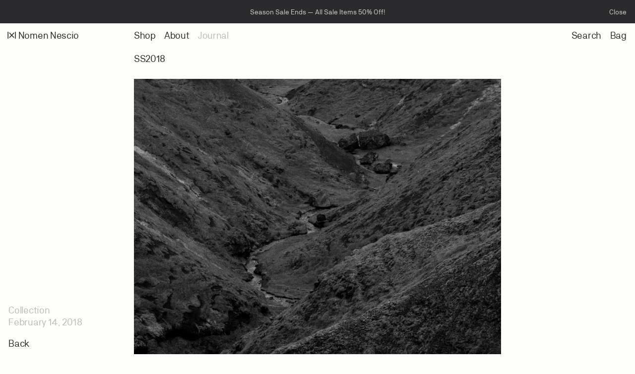

--- FILE ---
content_type: text/css
request_url: https://nomennescio.fi/cdn/shop/t/54/assets/main.css?v=178352501017381435891759845255
body_size: 9109
content:
a,abbr,acronym,address,applet,article,aside,audio,b,big,blockquote,body,canvas,caption,center,cite,code,dd,del,details,dfn,div,dl,dt,em,embed,fieldset,figcaption,figure,footer,form,h1,h2,h3,h4,h5,h6,header,hgroup,html,i,iframe,img,ins,kbd,label,legend,li,mark,menu,nav,object,ol,output,p,pre,q,ruby,s,samp,section,small,span,strike,strong,sub,summary,sup,table,tbody,td,tfoot,th,thead,time,tr,tt,u,ul,var,video{border:0;box-sizing:border-box;font:inherit;font-size:100%;margin:0;padding:0;vertical-align:baseline}article,aside,details,figcaption,figure,footer,header,hgroup,menu,nav,section{display:block}body{line-height:1}li,ol,ul{list-style:none}blockquote,q{quotes:none}blockquote:after,blockquote:before,q:after,q:before{content:""}table{border-collapse:collapse;border-spacing:0}input,select{-webkit-appearance:none;-moz-appearance:none;appearance:none;background-color:transparent;border-radius:0;color:inherit;font-family:inherit;font-size:inherit}input:-webkit-direct-focus,input:focus,input:focus-visible,input:hover:focus,select:-webkit-direct-focus,select:focus,select:focus-visible,select:hover:focus{border-bottom-color:#2b2b2e;outline:none}input:-webkit-autofill,input:-webkit-autofill:focus,input:-webkit-autofill:hover,select:-webkit-autofill,select:-webkit-autofill:focus,select:-webkit-autofill:hover,textarea:-webkit-autofill,textarea:-webkit-autofill:focus,textarea:-webkit-autofill:hover{box-shadow:inset 0 0 0 1000px #fdfdfa;-webkit-transition:background-color 5000s ease-in-out 0s;transition:background-color 5000s ease-in-out 0s}:-webkit-direct-focus{outline:0}:focus{outline:0;-webkit-tap-highlight-color:transparent}button,textarea{-webkit-appearance:none;-moz-appearance:none;appearance:none;font:inherit}::-moz-placeholder{color:#bebcb4}::placeholder{color:#bebcb4}::-moz-selection{background-color:rgba(43,43,46,.99);color:hsla(60,43%,99%,.99)}::selection{background-color:rgba(43,43,46,.99);color:hsla(60,43%,99%,.99)}.icon{height:1em}button{-webkit-appearance:none;-moz-appearance:none;appearance:none;background-color:transparent;border:0;cursor:pointer}.buybutton{background-color:#2b2b2e;border:0;color:#fdfdfa;display:block;display:inline-block;font-size:15px;letter-spacing:.1px;padding:16px 20px 15px;text-align:center;transition:all .14s;width:100%;width:auto}.buybutton[disabled]{background-color:#f5f3ee;color:#bebcb4;cursor:default}input[type=email],input[type=password],input[type=text]{border:0;border-bottom:1px solid #d9d7c9;letter-spacing:-.3px;padding:0 0 4px}section#shopify-pc__banner{max-width:706px}main input[type=submit]{background-color:#2b2b2e;border:0;color:#fdfdfa;display:block;font-size:15px;letter-spacing:.1px;padding:16px 20px 15px;text-align:center;transition:all .14s;width:100%;width:auto}main input[type=submit][disabled]{background-color:#f5f3ee;color:#bebcb4;cursor:default}select{background:#f5f3ee url(arrowdown.svg) no-repeat calc(100% - 1rem) 50%;font-size:16px;padding:15px 40px 16px 15px;position:relative}#wrap{padding-top:53px;transition:padding .2s ease-in-out}main{min-height:calc(80vh - 2em)}.has-announcement #wrap{padding-top:calc(43px + 3em)}.has-announcement #wrap.index{padding-top:47px}.shopify-challenge{margin-top:6px}.shopify-challenge__container{margin:0 0 0 calc(20% + .8rem);text-align:left}.shopify-challenge__container *{margin-left:0!important;text-align:left!important}.shopify-challenge__container .g-recaptcha,.shopify-challenge__error{margin:1.5em 0}.hid{font-size:0;opacity:.0001;pointer-events:none;position:absolute}.hires-wrap{background-size:cover;overflow:hidden;position:relative}.hires-wrap img{display:block}.hires-wrap .lores{filter:blur(10px);transform:scale(1.03);width:100%;z-index:0}.hires-wrap .hires{height:100%;left:0;opacity:0;position:absolute;top:0;transition:opacity .3s;width:100%}.hires-wrap .hires.in{opacity:1}

/*! Flickity v2.2.2
https://flickity.metafizzy.co
---------------------------------------------- */.flickity-enabled{position:relative}.flickity-enabled:focus{outline:none}.flickity-viewport{height:100%;overflow:hidden;position:relative}.flickity-slider{height:100%;position:absolute;width:100%}.flickity-enabled.is-draggable{-webkit-tap-highlight-color:transparent;-webkit-user-select:none;-moz-user-select:none;user-select:none}.flickity-enabled.is-draggable .flickity-viewport{cursor:move;cursor:grab}.flickity-enabled.is-draggable .flickity-viewport.is-pointer-down{cursor:grabbing}.flickity-button{background:transparent;border:none;color:#2b2b2e;position:absolute}.flickity-button:hover{cursor:pointer;opacity:.5}.flickity-button:focus{box-shadow:0 0 0 1px #2b2b2e;outline:none}.flickity-button:disabled{cursor:auto;opacity:.3;pointer-events:none}.flickity-button-icon{fill:currentColor}.flickity-prev-next-button{border-radius:50%;bottom:1em;height:2em;width:2em}.flickity-prev-next-button.previous{left:1em}.flickity-prev-next-button.next{right:1em}.flickity-rtl .flickity-prev-next-button.previous{left:auto;right:10px}.flickity-rtl .flickity-prev-next-button.next{left:10px;right:auto}.flickity-prev-next-button .flickity-button-icon{height:60%;left:20%;position:absolute;top:20%;width:60%}.flickity-page-dots{bottom:1em;left:10%;line-height:1;list-style:none;margin:0;padding:0;position:absolute;text-align:center;width:80%}.flickity-rtl .flickity-page-dots{direction:rtl}.flickity-page-dots .dot{background:#2b2b2e;border-radius:50%;cursor:pointer;display:inline-block;height:6px;margin:0 8px;opacity:.25;width:6px}.flickity-page-dots .dot.is-selected{opacity:1}@font-face{font-display:swap;font-family:nomennescio;src:url(nomennescioproreg-webfont.woff) format("woff"),url(nomennescioproreg-webfont.woff2) format("woff2")}html{font-family:nomennescio,sans-serif;font-size:1.3541666667vw}*{-moz-osx-font-smoothing:grayscale;text-rendering:geometricprecision}body{font-size:19px;letter-spacing:-.3px;line-height:20px}.is-active{color:#bebcb4}a{color:inherit;text-decoration:none}.collection.the-cols{min-height:calc(100vh - 3em - 1rem)}.collection--header{align-items:center}.collection--header--image{max-height:60vh;overflow:hidden}.collection--header--image *{background-position:50%;-o-object-position:50%;object-position:50%}.collection--header--intro.the-cols--sidebar{line-height:20px;padding-bottom:0}.collection--header--intro--title{margin-bottom:8px}.collection--header--intro--description p:not(:last-child){margin-bottom:1em}.collection--header--intro--description a{-webkit-text-decoration:underline #b7b5ab;text-decoration:underline #b7b5ab;text-underline-offset:2px}.collection-sidebar{align-self:end}.collection-sidebar--toggle{color:#bebcb4;display:block;margin-bottom:3rem}.collection-sidebar--toggle span em{position:absolute;right:3rem}.collection-sidebar a{color:#bebcb4}.collection-sidebar .is-active a,.collection-sidebar a:hover{color:#2b2b2e}.collection-sidebar--sizes{margin-top:1em}.collection-sidebar--sizes .collection-sizes--opts{display:none}.collection-sidebar--sizes .collection-sizes--opts a{border:1px solid #bebcb4;border-radius:1px;display:inline-block;font-size:17px;margin-bottom:4px;margin-top:1px;padding:2px 8px}.collection-sidebar--sizes .collection-sizes--opts a.act{background-color:#bebcb4;border-color:#bebcb4;color:#fdfdfa}.collection-sidebar--views{margin-top:1em}.collection-sidebar--views a{border-bottom:1px solid transparent;margin-right:8px}.collection-sidebar--views a.cur{border-bottom:1px solid}.collection-list--allcollections a:hover *{color:#bebcb4}.collection-list:not(.index){display:grid;grid-gap:1rem;grid-template-columns:repeat(4,1fr);grid-template-rows:auto;height:-moz-fit-content;height:fit-content}.collection-list:not(.index) .index-only{display:none!important}.collection-list:not(.index) .product-item--image{left:0!important;top:0!important}.collection-list.index .product-item{cursor:pointer}.collection-list.index .product-item a.product-item--image{background-color:transparent;height:0;height:70vh;left:50%;opacity:0;padding-bottom:0;pointer-events:none;position:fixed;top:50%;transition:opacity .1s;width:30vw;z-index:1}.collection-list.index .product-item a.product-item--image .product-item--images{height:0;inset:0;padding-bottom:150%;width:100%}.collection-list.index .product-item a.product-item--image .product-item--images .product-item--image{background-color:transparent;background-position:0 0!important;background-repeat:no-repeat;background-size:contain!important;height:100%;padding-bottom:0!important;position:absolute;width:100%}.collection-list.index .product-item a.product-item--image .product-item--images .product-item--image img{-o-object-fit:cover;object-fit:cover;-o-object-position:50%;object-position:50%}.collection-list.index .product-item a.product-item--image .product-item--images .product-item--image img.ok{opacity:0}.collection-list.index .product-item:hover *{color:#bebcb4}.collection-list.index .product-item:hover a.product-item--image{opacity:1}.collection-list.index .product-item .not-index{display:none}.collection-list.index .product-item--info{grid-gap:0;grid-template-columns:1.6fr .9fr 1.5fr;margin-top:0}.collection-list.index .product-item--info--sizes{overflow:hidden;white-space:nowrap;width:100%}.collection-list.index .product-item--info--sizes p{max-width:100%;overflow:hidden;text-overflow:ellipsis;white-space:nowrap}.collection-list.index .product-item--info--description{grid-column:3/span 1;overflow:hidden}.collection-list.index .product-item--info--description--material{width:70%}.collection-list.index .product-item--info--description--material p{max-width:100%;overflow:hidden;text-overflow:ellipsis;white-space:nowrap}.collection-list.index .product-item--info--description *{display:inline-block;margin-right:1em}.collection-list.index .product-item--info--description br,.collection-list.index .product-item--info--description meta{display:none!important}.collection-list.index .product-item--info--price{display:none}main .shopify-section{margin-bottom:1rem}main .shopify-section--hidden{display:none}.the-cols{margin-left:1rem;margin-right:1rem}.the-cols .the-cols{grid-column:1/span 5;margin-left:0;margin-right:0}.the-cols--sidebar{line-height:24px}.the-cols--sidebar .h5-links a{color:#bebcb4;display:block}.the-cols--content{grid-column:2/span 4}.default-page{line-height:24px;margin-top:6px}.default-page--sidebar.empty{height:auto!important}.default-page--sidebar .tog-contents{color:#bebcb4;display:block;margin-bottom:1em;transition:all .2s .1s}.default-page--sidebar .tog-contents.on{margin-bottom:0;transition:all .3s}.default-page--content{opacity:0;transition:opacity .2s}.default-page--content h1,.default-page--content h2,.default-page--content h3,.default-page--content h4{margin-bottom:1em}.default-page--content a{display:inline-block;-webkit-text-decoration:underline #b7b5ab;text-decoration:underline #b7b5ab;text-underline-offset:2px}.default-page--content a:hover{color:#bebcb4}.default-page--content img,.default-page--content p{margin-bottom:1em}.default-page--content img:last-child,.default-page--content img:last-child *,.default-page--content p:last-child,.default-page--content p:last-child *{margin-bottom:0}.default-page--content img{margin:0 0 1em;max-width:100%}.default-page--content table tr{display:flex;width:100%}.default-page--content table tr td{flex:1;margin-bottom:1em}.default-page--content table tr td p:last-child{margin-bottom:0}.default-page--content table tr,.default-page--content table tr td{height:auto!important}.default-page--content--wrap.h2d,.default-page--content--wrap.h5d{display:grid;grid-gap:1.25em 1rem;grid-template-columns:repeat(8,1fr)}.default-page--content--wrap.h2d>:not(h5,.h5-col,h2,.h2-col),.default-page--content--wrap.h5d>:not(h5,.h5-col,h2,.h2-col){grid-column:1/span 5;margin-bottom:0}.default-page--content--wrap.h2d .h2,.default-page--content--wrap.h2d h2,.default-page--content--wrap.h2d h5,.default-page--content--wrap.h5d .h2,.default-page--content--wrap.h5d h2,.default-page--content--wrap.h5d h5{grid-column:1;margin-bottom:0}.default-page--content--wrap.h2d h6,.default-page--content--wrap.h5d h6{opacity:0;pointer-events:none;position:absolute}.default-page--content--wrap.h2d .h2-col,.default-page--content--wrap.h2d .h5-col,.default-page--content--wrap.h5d .h2-col,.default-page--content--wrap.h5d .h5-col{grid-column:2/span 4}.default-page--content--wrap>:last-child>:last-child{margin-bottom:0}.default-page--content--wrap.h2d .h5d{grid-template-columns:repeat(7,1fr)}.default-page--content--wrap.h2d .h5d>:not(h5,.h5-col){grid-column:1/span 7}.default-page--content--wrap.h2d .h5d .h5-col{grid-column:2/span 6}.default-page--content.in{opacity:1}.articles .h5-links .act{color:#2b2b2e}.articles .tog-contents{color:#bebcb4;display:block;line-height:21px;margin-bottom:3rem}.articles .tog-contents span em{position:absolute;right:3rem}.articles--content{align-content:flex-start;display:grid;grid-gap:1rem;grid-template-columns:repeat(4,1fr);grid-template-rows:auto}.articles--content .article--image-img{width:100%}.articles--content .article h2{margin-bottom:2px;margin-top:.5rem}.articles--content .article--date{color:#bebcb4}.gift_card .empty{display:none!important}.gift_card .default-page--content--wrap .the-giftcard--image{margin:2px 0 1.5rem}.gift_card .default-page--content--wrap .the-giftcard--content p:not(:last-child){margin-bottom:9px}.gift_card .default-page--content--wrap .the-giftcard--amount,.gift_card .default-page--content--wrap .the-giftcard--code{display:block;font-size:36px;line-height:36px;margin-top:-3px;width:auto}.gift_card .default-page--content--wrap .the-giftcard--amount{margin-top:-4px}.gift_card .default-page--content--wrap .the-giftcard--buttons{margin:18px 0 0}.gift_card .default-page--content--wrap .the-giftcard--buttons--item{display:inline-block;margin-bottom:20px;margin-right:4px}.gift_card .default-page--content--wrap .the-giftcard--buttons .buybutton{margin-top:2px;padding:14px 26px 15px}.article-page{line-height:24px;margin-top:6px}.article-page .the-cols--sidebar{color:#bebcb4}.article-page .the-cols--sidebar a.back{color:#2b2b2e}.article-page .the-cols--sidebar a.back:hover{color:#bebcb4}.article-page .the-cols--sidebar a:hover{color:#2b2b2e}.article-page .article--wrap--header{margin-bottom:1.5em}.article-page .article--wrap--content .main-col h1,.article-page .article--wrap--content .main-col h2,.article-page .article--wrap--content .main-col h3,.article-page .article--wrap--content .main-col h4,.article-page .article--wrap--content .main-col img,.article-page .article--wrap--content .main-col p{margin-bottom:1em}.article-page .article--wrap--content .main-col img:last-child,.article-page .article--wrap--content .main-col img:last-child *,.article-page .article--wrap--content .main-col p:last-child,.article-page .article--wrap--content .main-col p:last-child *{margin-bottom:0}.article-page .article--wrap--content .main-col a{border-bottom:1px solid #b7b5ab;display:inline-block;line-height:19px}.article-page .article--wrap--content .main-col a:hover{color:#bebcb4}.article-page .article--wrap--content .main-col img{max-width:100%}.article-page h1{margin-bottom:1.5em}#wrap.product{padding-top:0}.price-span.saled{color:#bebcb4;position:relative}.price-span.saled:before{background:#bebcb4;content:"";height:1px;position:absolute;top:50%;width:100%}.price-span.soldout{color:#bebcb4}.single-product .price-span.saled{margin-left:4px}.single-product--wrap{display:grid;grid-gap:1rem;grid-template-columns:1fr 1fr}.single-product--images .single-product--image{background-position:50%;cursor:zoom-in;height:0;margin-bottom:1rem;padding-bottom:150%;position:relative;width:100%}.single-product--images .single-product--image img,.single-product--images .single-product--image video{height:100%;inset:0;-o-object-fit:cover;object-fit:cover;position:absolute;width:100%}.single-product--data{padding-bottom:1rem}.single-product--data a{border-bottom:1px solid #b7b5ab;display:inline-block}.single-product--data a.size-chart--button{border-bottom:0;font-size:16px;margin-left:1rem;text-decoration:none}.single-product--data--wrap{padding-top:1rem;position:relative}.single-product--data .ajaxified-cart-feedback{color:#2b2b2e;display:block;margin:1em 0 .7em}.single-product--data .product-data{position:relative}.single-product--data .product-data--title{font-size:36px;line-height:normal;width:75%}.single-product--data .product-data--price{margin:.5rem 0}.single-product--data .product-data--description{color:#a09e96;margin:.5rem 0}.single-product--data .product-data--description--folder{display:none;padding-left:1rem}.single-product--data .product-data--quantity{opacity:0;pointer-events:none;position:absolute}.single-product--data .product-data--variant{-webkit-appearance:none;-moz-appearance:none;appearance:none;border:0;font-family:inherit;min-width:8em}.single-product--data .product-data--variant.shake{animation:fader .6s linear 2}.single-product--data .product-data--buy{background-color:#2b2b2e;border:0;color:#fdfdfa;display:block;font-size:15px;letter-spacing:.1px;margin-top:.5rem;padding-bottom:15px;padding-top:16px;text-align:center;transition:all .14s;width:100%;width:50%}.single-product--data .product-data--buy[disabled]{background-color:#f5f3ee;color:#bebcb4;cursor:default}.single-product--data .product-data--toggles{color:#a09e96;margin-top:.5rem}.single-product--data .product-data--toggles h5{cursor:pointer;line-height:22px}.single-product--data .product-data--toggles h5:hover{color:#f5f3ee}.single-product--data #SI_trigger{background:#2b2b2e;bottom:0;color:#fdfdfa;display:block!important;font:inherit;font-size:16px;height:49px;left:0;letter-spacing:inherit;opacity:0;padding:0;pointer-events:none;position:absolute;transition:opacity .3s!important}.single-product--data #SI_trigger.in{opacity:1;pointer-events:auto}.single-product--data .easyslider-container .easyslider-active .easyslider-header,.single-product--data .easyslider-container .easyslider-content,.single-product--data .easyslider-container .easyslider-header:focus{font-size:inherit}.single-product--data .easyslider-container .easyslider-content-wrapper{margin-bottom:0!important}.single-product--data .easyslider-container .easyslider-active .easyslider-header{color:#a09e96!important}.single-product--data .easyslider-container .easyslider-header{color:#a09e96!important;line-height:22px}.single-product--data .easyslider-container .easyslider-header:hover{color:#2b2b2e!important}.single-product--data .easyslider-container .easyslider-header:focus{color:#a09e96!important}.single-product--data .easyslider-container .easyslider-header:focus:hover{color:#2b2b2e!important}.single-product--data .easyslider-container .easyslider-content-wrapper{padding-bottom:1em}.single-product--data .easyslider-container .easyslider-content-wrapper,.single-product--data .easyslider-container .easyslider-content-wrapper *{color:#a09e96}.single-product--data--thumbs{display:table;margin-bottom:-2px}.single-product--data--thumbs .thumb-image{background-position:50%;cursor:pointer;display:inline-block;height:70px;margin-right:.5rem;transition:opacity .2s;width:46.66px}.single-product--data--thumbs .thumb-image img,.single-product--data--thumbs .thumb-image video{height:100%;-o-object-fit:cover;object-fit:cover;width:100%}.single-product--data--thumbs .thumb-image .lores{filter:blur(4px)}.single-product--data--thumbs .thumb-image.fd:not(.video-wrap){opacity:.5}.easyslider-contents [data-es-handle=slide-size-chart]{display:none}[data-es-handle=slide-size-chart]{background:#fdfdfa;box-shadow:0 0 0 transparent;box-sizing:border-box;display:block;height:100vh;inset:0 0 0 auto;margin-left:0;padding:.8em 1rem 1rem;position:fixed;transform:translateX(100%);transition:transform .4s ease,box-shadow .4s ease;width:29.6vw;z-index:999}[data-es-handle=slide-size-chart] span.easyslider-header-text:after{content:" (cm)"}[data-es-handle=slide-size-chart] a:not(.size-chart--close){display:inline-block;-webkit-text-decoration:underline #b7b5ab;text-decoration:underline #b7b5ab;text-underline-offset:2px}[data-es-handle=slide-size-chart] img{height:auto;margin:0 auto 1rem;width:100%}[data-es-handle=slide-size-chart].in{box-shadow:2px 2px 3px 4px rgba(43,43,46,.031);transform:translateX(0)}[data-es-handle=slide-size-chart] .size-chart--close{color:#bebcb4;cursor:pointer;margin-left:auto;text-align:center}[data-es-handle=slide-size-chart] .easyslider-header{align-items:center;display:flex;justify-content:space-between;margin-bottom:1rem;width:100%}[data-es-handle=slide-size-chart] .easyslider-content{display:block;margin-right:-1.5rem;max-height:calc(100vh - 5.3em);overflow-y:auto;padding:1rem 1.5rem 2.5rem 1;width:100%}[data-es-handle=slide-size-chart] .easyslider-content-wrapper{margin:0!important}[data-es-handle=slide-size-chart] .easyslider-content-wrapper p{margin-top:1rem}[data-es-handle=slide-size-chart] .easyslider-content-wrapper p:first-child{margin-top:2rem}[data-es-handle=slide-size-chart] .easyslider-content-wrapper p:first-child:has(>img){margin-top:-1rem}[data-es-handle=slide-size-chart] .easyslider-content-wrapper img{display:block}[data-es-handle=slide-size-chart] .easyslider-content-wrapper table{height:auto!important;margin:1rem auto;width:100%!important}[data-es-handle=slide-size-chart] .easyslider-content-wrapper table tr{display:grid;grid-template-columns:minmax(3.5em,auto) repeat(auto-fit,minmax(0,1fr))}[data-es-handle=slide-size-chart] .easyslider-content-wrapper table tr>td:first-child{text-align:left}[data-es-handle=slide-size-chart] .easyslider-content-wrapper td,[data-es-handle=slide-size-chart] .easyslider-content-wrapper tr{height:auto!important;text-align:center;width:auto!important}[data-es-handle=slide-size-chart] .size-chart--header{background:#bebcb4;color:#2b2b2e;font-size:1.25rem;font-weight:600;padding:1rem;position:relative}[data-es-handle=slide-size-chart] .size-chart--header h2{margin:0}.has-announcement [data-es-handle=slide-size-chart]{height:calc(100vh - 47px);top:47px}.large-view{background-color:#f4f3ed;cursor:zoom-out;height:100%;left:0;opacity:0;pointer-events:none;position:fixed;top:0;transition:opacity .2s 50ms;width:100vw;z-index:1010}.large-view.in{opacity:1;pointer-events:auto}.large-view .close--view{align-items:center;display:flex;height:3em;padding:0 3rem;position:fixed;right:0;top:0;z-index:1}.large-view--content{height:100%;overflow:auto;touch-action:auto;width:100%}.large-view--content>*{pointer-events:none;width:100%}.large-view--content>.hires-wrap,.large-view--content>.video-wrap{height:0;padding-bottom:150%;position:relative;width:100%}.large-view--content>* video,.large-view--content>.hires-wrap img,.large-view--content>.hires-wrap video,.large-view--content>.video-wrap img,.large-view--content>.video-wrap video{height:100%;inset:0;-o-object-fit:cover;object-fit:cover;position:absolute;width:100%}@keyframes fader{0%{opacity:1}50%{opacity:.3}to{opacity:1}}.customer-page{margin-top:6px;min-height:calc(80vh - 1rem)}.customer-page .the-cols--sidebar{height:100%}.customer-page .errors{margin:1.5em 0}.customer-page .forgot-form,.customer-page .login--wrap{max-width:450px;width:80%}.customer-page .forgot-form .field,.customer-page .login--wrap .field{display:block;margin:1.5em 0;width:100%}.customer-page input:not([type=submit]){font-size:18px}.customer-page .login-but{background-color:#2b2b2e;border:0;color:#fdfdfa;display:block;font-size:15px;font-size:14px;letter-spacing:.1px;letter-spacing:.6px;margin-bottom:1.5em;padding:16px 2em 15px;text-align:center;text-transform:uppercase;transition:all .14s;width:100%;width:auto}.customer-page .login-but[disabled]{background-color:#f5f3ee;color:#bebcb4;cursor:default}.customer-page .forgot-link{color:#bebcb4}.customer-page .forgot-link.act,.customer-page .forgot-link:hover{color:#2b2b2e}#wrap.cart main{display:grid;grid-gap:1rem;grid-template-columns:repeat(5,1fr);margin:0 1rem}#wrap.cart main #mini-cart .cart .item-details{grid-template-columns:6.5vw 1fr .5fr}#wrap.cart main #mini-cart .hc-close{display:none}.has-announcement #mini-cart{height:calc(100vh - 47px);margin-top:47px}#wrap.index main .shopify-section.hide-header .collection-sidebar--title{opacity:0}.floating-header{display:none}.floating-header a strong,.floating-header strong a{color:#2b2b2e}#section-announcement{align-items:center;box-sizing:border-box;display:flex;font-size:14px;height:47px;justify-content:center;letter-spacing:0;overflow:hidden;padding:0 1rem;position:fixed;top:0;transition:top .2s ease-in-out;white-space:nowrap;width:100%;z-index:1000}#section-announcement.out{top:-47px}#section-announcement .announcement--content{opacity:.8}#section-announcement .announcement--close{opacity:.8;position:absolute;right:1rem;top:50%;transform:translateY(-50%)}.header{align-items:center;display:grid;grid-gap:1rem;grid-template-columns:repeat(5,1fr);height:3em;left:0;margin:0 1rem;padding-bottom:9px;position:fixed;right:0;top:0;transition:top .2s ease-in-out;z-index:998}.has-announcement .header{top:47px}.main-menu{display:flex;grid-column:2/span 2}.main-menu>*{margin-right:1rem}.side-menu{grid-column:4/span 2;text-align:right}.side-menu>*{margin-left:.8rem}.side-menu .search-tog.act{color:#bebcb4}.mobile-menu{background-color:#f4f3ed;bottom:0;box-sizing:border-box;display:flex;flex-direction:column;left:0;opacity:0;padding:3rem;pointer-events:none;position:fixed;right:0;top:0;z-index:-1}.mobile-menu--right{display:flex;grid-column-start:2;justify-content:flex-end;text-align:right}.mobile-menu--right>:not(:last-child){margin-left:1em}.mobile-menu--right>.cart-tog{order:-1}.mobile-menu.in{opacity:1;pointer-events:auto}.mobile-menu--main{font-size:9vw;line-height:1;margin:auto 0}.mobile-menu--main .menu-item a{display:block}.mobile-menu--footer,.mobile-menu--side{color:#bebcb4}.mobile-menu--footer,.mobile-menu--footer--credits{margin-top:1em}.product-item .sticker{-webkit-font-smoothing:subpixel-antialiased;left:0;position:absolute;right:0;top:0;z-index:1}.product-item .sticker span{background:#fdfdfa;color:#2b2b2e;display:inline-block;font-size:14px;padding:4px 9px 6px}.product-item--images{position:relative}.product-item a:hover{color:initial}.product-item--image{background-color:#f5f3ee;display:block;width:100%}.product-item--image.hov{opacity:1!important}.product-item--image:first-child{height:0;padding-bottom:150%;position:relative}.product-item--image:not(:first-child){height:100%;left:0;opacity:0;position:absolute;top:0;width:100%}.product-item--image--hires{opacity:0;position:absolute}.product-item--image img,.product-item--image video{height:100%;-o-object-fit:cover;object-fit:cover;position:absolute;width:100%}.product-item--info{margin-bottom:-2px;margin-top:8px}.product-item--info--title{position:relative}.product-item--info--title span{transition:opacity .1s}.product-item--info--price{position:relative;z-index:2}.product-item--info.index-only{display:none}.product-item:hover .product-item--info--price,.product-item:hover .product-item--info--title span.full{opacity:1}.additional-checkout-button+.additional-checkout-button,.additional-checkout-button--google-pay{margin-left:0;width:100%!important}.active_slide_cart .hc-mini{box-shadow:2px 2px 3px 4px rgba(43,43,46,.031);transform:translate3d(-100%,0,0)}.hc-mini{background:#fdfdfa;bottom:0;box-shadow:0 0 0 transparent;display:block;height:100vh;left:100%;margin-left:0;padding:.8em 1rem 1rem;position:fixed;top:0;transition:transform .4s ease,box-shadow .4s ease;width:29.6vw;z-index:999}.hc-mini-header{display:flex;justify-content:space-between;margin-bottom:1rem;width:100%}.hc-mini-header .cart-title{cursor:pointer}.hc-mini-header .hc-close{color:#bebcb4;cursor:pointer;float:right;text-align:center}.hc-mini-table{display:block;margin-right:-1.5rem;max-height:calc(100vh - 9.5em);overflow-y:auto;padding-right:1.5rem}.hc-mini-table tbody{display:block}.hc-mini-table .item-details{align-items:center;display:grid;grid-gap:.84rem;grid-template-columns:.5fr 1fr .5fr;margin-bottom:1rem}.hc-mini-table .item-details:last-child{border-bottom:0}.hc-mini-table .item-details--image{height:0;padding-bottom:150%;position:relative;width:100%}.hc-mini-table .item-details--image img{display:block;height:100%;inset:0;-o-object-fit:cover;object-fit:cover;position:absolute;width:100%}.hc-mini-table .item-details--text{text-align:left}.hc-mini-table .item-details--text .item-price,.hc-mini-table .item-details--text--string.split{color:#bebcb4}.hc-mini-table .item-details--quantity{align-items:self-end;display:flex;flex-direction:column;justify-self:flex-end;width:3.7em}.hc-mini-table .item-details--quantity--buts{background:#f5f3ee;display:inline-block;white-space:nowrap}.hc-mini-table .item-details--quantity--buts>*{vertical-align:top}.hc-mini-table .item-details--quantity--buts a{display:inline-block;font-size:11px;padding:7px 9px 6px}.hc-mini-table .item-details--quantity--buts input.quantity-input{background-color:transparent;border-bottom:0;font-size:13px;padding:9px 0 6px;text-align:center;width:1em}.hc-mini-table .item-details--quantity .hc-remove{align-self:self-end;color:#bebcb4;font-size:15px;margin-top:3px}.hc-mini-form--footer{margin-top:auto}.hc-mini-form--footer .ordernote,.hc-mini-form--footer .subtotal{padding-bottom:.73rem;text-align:center}.hc-mini-form--footer .ordernote{font-size:15px}.hc-mini-form--footer .ordernote--toggle{color:#bebcb4;cursor:pointer}.hc-mini-form--footer .ordernote--message{display:none;padding-top:.75rem;width:100%!important}.hc-mini-form--footer .ordernote--message--area{background-color:#f5f3ee;border:0;box-sizing:border-box;height:5em;padding:.75rem;width:100%}.hc-mini-form--footer .hc-buttons{bottom:0;left:0;overflow:hidden;padding:1rem;position:absolute;width:100%;z-index:99}.hc-mini-form--footer .hc-buttons a{background-color:#2b2b2e;border:0;color:#fdfdfa;display:block;font-size:15px;letter-spacing:.1px;padding-bottom:15px;padding-top:16px;text-align:center;transition:all .14s;width:100%}.hc-mini-form--footer .hc-buttons a[disabled]{background-color:#f5f3ee;color:#bebcb4;cursor:default}.hc-mini-form--footer .hc-buttons a.checkout.disabled{background-color:#a09e96;pointer-events:none}.hc-mini-form--footer .hc-buttons .additional-checkout-buttons{clear:both;display:none}.mini_cart_title_price{clear:both;display:block;margin-bottom:10px;position:relative;width:100%}.mini_cart_title_price div{display:inline-block}.mini_cart_trigger{padding:11px}.mini_cart_trigger:hover+.mini-cart-popup{display:block!important}.mini-cart-popup{bottom:auto;display:none;height:auto;left:auto;position:absolute;right:0;top:40px;width:360px}.mini-cart-popup:hover{display:block!important}.mini-cart-popup .hc-append{max-height:none;overflow-x:hidden}.mini-cart-popup table td{vertical-align:middle}.mini-cart-popup .td-image img{display:inline-block;height:auto;max-height:none;vertical-align:middle;width:100%}.mini-cart-popup .mini_cart_title_price{font-size:14px}.footer{align-items:flex-end;box-sizing:border-box;display:grid;font-size:18px;grid-gap:1rem;grid-template-columns:repeat(5,1fr);margin-top:2rem;padding:1rem}.footer--blocks{display:grid;grid-column:2/span 4;grid-gap:1rem;grid-template-columns:repeat(4,1fr)}.footer-block--newsletter h2{margin-bottom:.7em}.footer-block--newsletter--form{position:relative}.footer-block--newsletter input[type=email]{border-bottom:1px solid #d9d7c9;font-size:16px;letter-spacing:0;padding-bottom:6px;width:100%}.footer-block--newsletter button{bottom:3px;color:#bebcb4;font-size:15.9984px;padding-right:0;position:absolute;right:0}.footer.second{font-size:14px;letter-spacing:0;margin-top:0;padding-top:9px}.footer.second .second--tagline+.second--socials{grid-column:3/span 2}.footer.second .second--socials{grid-column:2/span 3}.footer.second .second--socials a{margin-right:14px}@keyframes fadeAnim{0%{opacity:1}30%{opacity:.4}60%{opacity:.4}to{opacity:1}}#ajaxsearch{background-color:#fdfdfa;box-shadow:2px 2px 3px 4px rgba(43,43,46,.031);display:grid;grid-gap:1rem;grid-template-columns:repeat(5,1fr);left:0;margin-left:0;max-height:100vh;opacity:0;overflow-y:auto;padding:75px 1rem 1rem;pointer-events:none;position:fixed;right:0;text-align:left;top:0;transition:opacity .4s;z-index:-1}#ajaxsearch.searchpage{box-shadow:none;max-height:none;opacity:1!important;overflow:visible;padding-top:22px;pointer-events:auto!important;position:static;z-index:1}#ajaxsearch.searchpage .search-box--close{display:none}#ajaxsearch.in{opacity:1;pointer-events:auto}#ajaxsearch-wrap{grid-column:2/span 4}.search-box{align-items:center;display:grid;font-size:36px;grid-template-columns:1fr auto;letter-spacing:-1px;margin-left:-3px;padding-bottom:1rem;position:relative}.search-box.loading .search-box--form{animation:fadeAnim .5s infinite}.search-box--form{display:grid;grid-template-columns:1fr auto;position:relative;transition:opacity .2s}.search-box--form input[type=text]{border-bottom:1px solid hsla(48,7%,73%,.5);padding-bottom:0;width:100%}.search-box--form input[type=text]:hover{cursor:pointer}.search-box--form input[type=text]:hover::-moz-placeholder{color:#2b2b2e}.search-box--form input[type=text]:hover::placeholder{color:#2b2b2e}.search-box--form input[type=text]:hover:hover{cursor:text}.search-box--form input[type=text]:-webkit-direct-focus,.search-box--form input[type=text]:focus,.search-box--form input[type=text]:focus-visible,.search-box--form input[type=text]:hover:-webkit-direct-focus,.search-box--form input[type=text]:hover:focus,.search-box--form input[type=text]:hover:focus-visible,.search-box--form input[type=text]:hover:hover:focus{outline:0}.search-box--form input[type=submit]{position:absolute;right:0;visibility:hidden}.search-box--close{bottom:calc(1rem + 9px);font-size:28px;opacity:.6;position:absolute;right:1px}.search-box--close img{height:28px;width:28px}.search-box--close:hover{opacity:1}.results-box{display:grid;grid-gap:1rem;grid-template-columns:repeat(4,1fr)}.results-box>a{overflow:hidden}.results-box>:last-child{padding-bottom:2rem}.results-box .img{height:0;padding-bottom:150%;position:relative;width:100%}.results-box .img img{height:100%;left:0;-o-object-fit:cover;object-fit:cover;position:absolute;top:0;width:100%}.results-box .note{color:#bebcb4;margin-left:-3px;margin-top:7px;padding-bottom:12px;white-space:nowrap}.results-box .d-title{line-height:26px;margin-bottom:-2px;margin-top:4px;overflow:hidden;text-overflow:ellipsis;white-space:nowrap}.has-announcement div#ajaxsearch{top:47px}.recently-viewed{padding-bottom:1rem}.recently-viewed .results-box .product-item:last-child{padding-bottom:0}.slideshow{height:72vh;position:relative}.slideshow.size-full{height:100vh}.slideshow.size-natural,.slideshow.size-natural .flickity-slider,.slideshow.size-natural .flickity-viewport,.slideshow.size-natural .slideshow--carousel,.slideshow.size-natural .slideshow--slide.is-selected{height:auto!important;position:relative!important}.slideshow--carousel{height:100%;width:100%}.slideshow--carousel .flickity-viewport{height:100%!important;width:100%}.slideshow--slide{height:100%;overflow:hidden;position:absolute;width:100%}.slideshow--slide.invert-true{color:#fdfdfa}.slideshow--slide.invert-true a,.slideshow--slide.invert-true a strong{color:#fdfdfa!important}.slideshow--slide.invert-true a:hover{color:#d9d7c9!important}.slideshow--slide.invert-true strong a{color:#fdfdfa!important}.slideshow--image{background-size:cover}.slideshow--image,.slideshow--image-img{height:100%;-o-object-fit:cover;object-fit:cover;width:100%}.slideshow--image.placeholder{background-color:#f2f2f2;background-position:50%;background-repeat:no-repeat;background-size:1em auto!important;box-sizing:border-box}.slideshow--content{position:absolute;width:100%;z-index:1}.slideshow--content.pos-middle{top:50%;transform:translateY(-50%)}.slideshow--content.pos-bottom{bottom:1em}.slideshow--content--headers{display:flex;justify-content:space-between;padding:0 1rem}.slideshow--content--headers a{color:#a09e96}.slideshow--content--headers a strong,.slideshow--content--headers a:hover{color:#2b2b2e}.slideshow--content--headers a strong:hover{color:#a09e96}.slideshow--content--headers strong a{color:#2b2b2e}.slideshow--content--headers strong a:hover{color:#a09e96}.slideshow--scrollbutton{bottom:0;left:50%;opacity:.66;position:absolute;transform:translateY(-50%)}.slideshow--scrollbutton:hover{opacity:1}.has-announcement .slideshow.size-full{height:calc(100vh - 47px)}.trans-headers #logo,.trans-headers .menu-item a,.trans-headers .side-menu>a{transition:color .1s 50ms}.trans-headers .flickity-page-dots .dot{transition:background-color .1s 50ms}.heroinvert .flickity-page-dots .dot{background:#fdfdfa}.feature-text{min-height:50vh}.feature-text--content{display:flex;flex-direction:column;grid-column:2/span 2;justify-content:center}.feature-text--content--wrap{margin-left:auto;max-width:100%/3}.feature-text--content--wrap>*{margin-bottom:1rem}.feature-text--content--wrap .link{color:#bebcb4}.feature-text--image{grid-column:4/span 2}.feature-text:not(.has-image){margin:5rem auto 5rem calc(20% + 1rem);min-height:0}.feature-text:not(.has-image) .feature-text--content--wrap{max-width:calc(40vw - 1rem)}.feature-text.has-image{display:grid;grid-gap:1rem;grid-template-columns:repeat(5,1fr)}.featured-collections .collection{min-height:0}.featured-collections .collection-sidebar a{color:#2b2b2e}.featured-collections .collection-footer{color:#f5f3ee;display:none;margin:1rem 0;text-align:right}.shopify-section:not(:last-child) .featured-collections{padding-bottom:3px}.videoblock{height:100%;overflow:hidden;position:relative;width:100%}.videoblock.mp4 video{height:100%;-o-object-fit:cover;object-fit:cover;-o-object-position:50%;object-position:50%;width:100%}.videoblock.mp4.basic video{max-height:70vh}.videoblock .fallback{height:100%;left:0;position:absolute;top:0;width:100%;z-index:-1}.hero--video{background-position:50%;background-size:cover;height:0;max-width:100%;min-height:100%;min-height:0;min-width:100%;overflow:hidden;padding-bottom:56.25%}.hero--video img.lores{filter:blur(9px);height:100%;-o-object-fit:cover;object-fit:cover;pointer-events:none;position:absolute;transform:scale(1.03);transition:opacity .6s;width:100%;z-index:-1}.hero--video img.lores.out{opacity:0}.hero--video iframe{height:100.1%;left:0;pointer-events:none;position:absolute;top:0;transition:opacity .2s;width:100%}.hero--video iframe.out{opacity:0}.hero--video iframe.out+.hero--video--controls{opacity:1!important;transition:opacity .2s!important}.hero--video iframe.out+.hero--video--controls:before{opacity:.125}.hero--video--large,.hero--video--small{background-size:130%;height:0;max-width:100%;min-height:0;overflow:hidden;padding-bottom:56.25%}.hero--video--large iframe,.hero--video--small iframe{height:120%;left:50%;top:50%;transform:translate3d(-50%,-50%,0);width:130%}.hero--video--small{padding-bottom:33.33%!important}.hero--video--small iframe{height:200%!important}.hero--video--bigplay{height:calc(100% - 3em);left:0;position:absolute;top:0;width:100%}.hero--video--controls{align-items:center;bottom:0;display:flex;height:3em;justify-content:space-between;left:0;opacity:0;padding:0 1rem;position:absolute;right:0;transition:opacity .2s 1.2s;z-index:1}.hero--video--controls.in{opacity:1;transition:opacity .2s}.hero--video--controls div{font-size:14px}.hero--video--controls .full,.hero--video--controls .play,.hero--video--controls .sound{flex-basis:2.5em}.hero--video--controls .full{text-align:right}.hero--video--controls:before{background-color:#2b2b2e;box-shadow:0 0 2em 2em #2b2b2e;content:"";height:100%;left:0;opacity:.05;pointer-events:none;position:absolute;right:0;transition:opacity .2s;width:100%;z-index:-1}.hero--video--controls .sound{align-items:center;display:flex;height:100%}.hero--video--controls .sound--trigger{height:1em;overflow:hidden;transition:width .1s;width:0}.hero--video--controls .sound--trigger--bg,.hero--video--controls .sound--trigger--vol{background-color:#fdfdfa;clip-path:polygon(100% 0,100% 100%,0 100%);height:1em;width:2.5em}.hero--video--controls .sound--trigger--bg{opacity:.2;position:absolute;z-index:-1}.hero--video--controls .timeline{align-items:center;cursor:pointer;display:flex;flex:1;height:100%;margin:0 1rem}.hero--video--controls .timeline:hover .timeline--bar,.hero--video--controls .timeline:hover .timeline--bar--elapsed{height:2px}.hero--video--controls .timeline--bar{background-color:hsla(60,43%,99%,.5);height:1px;position:relative;width:100%}.hero--video--controls .timeline--bar--elapsed{background-color:hsla(60,43%,99%,.5);height:1px;left:0;position:absolute}.hero--video--controls a{color:#fdfdfa}.shopify-section--features:last-child{padding-bottom:1rem}.features .collection{min-height:0}.features .collection-sidebar a{color:#2b2b2e}.features .collection-sidebar--title a{color:#bebcb4}.features .collection-sidebar--title a strong,.features .collection-sidebar--title strong a{color:#2b2b2e}.features .collection-content{display:grid;grid-template-columns:repeat(2,1fr);grid-gap:1rem}.features--block.size-large{grid-column:1/span 2}.features--block.size-half_fixed figure{height:0;position:relative}.features--block.size-half_fixed figure>*{position:absolute;width:100%}.features--block.size-half_fixed figure>*,.features--block.size-half_fixed figure>* *{height:100%;-o-object-fit:cover;object-fit:cover;-o-object-position:50%;object-position:50%}.features--block figure{position:relative}.features--block figure.has-link:hover+header a{color:#2b2b2e}.features--block--content{margin-bottom:-2px;margin-top:8px}.features--block--content a{color:#bebcb4}.features--block--content a strong,.features--block--content strong a{color:#2b2b2e}.features--image.placeholder{background-color:#f2f2f2;background-position:50%;background-repeat:no-repeat;background-size:1em auto!important;box-sizing:border-box;height:0;padding-bottom:35%}html{background:#fdfdfa;color:#2b2b2e}html.noscr,html.noscr body{height:100vh!important;overflow:hidden!important}.grecaptcha-badge{display:none}@media (min-width:768px){.buybutton:not([disabled]):hover,a:hover,main input[type=submit]:not([disabled]):hover{color:#bebcb4}#wrap.index{padding-top:0}.mobonly{display:none}.collection--header~.collection-sidebar{grid-row:2}.collection--header--intro,.collection-sidebar{height:auto!important}.collection-sidebar{bottom:1rem!important}.collection-list.index .product-item--info--title a{display:grid;grid-template-columns:5em 1fr}.collection.has-intro .collection--header--image{height:100%;max-height:none;min-height:60vh}.collection.has-intro .collection--header--image--wrap,.collection.has-intro .collection--header--image--wrap *{height:100%;-o-object-fit:cover;object-fit:cover;-o-object-position:50%;object-position:50%;width:100%}.collection.has-intro .collection--header--intro{bottom:auto;height:auto!important;position:relative!important;top:auto}.collection.has-intro .collection-sidebar:not(.stick){align-self:flex-start;bottom:auto!important;top:0!important}.the-cols{display:grid;grid-gap:1rem;grid-template-columns:repeat(5,1fr)}.the-cols--sidebar{bottom:0;display:flex;flex-direction:column;height:calc(100vh - 3em - 1rem);justify-content:flex-end;position:sticky;top:3em}.the-cols--sidebar .h5-links a.act,.the-cols--sidebar .h5-links a:hover{color:#2b2b2e}.has-announcement .the-cols--sidebar{height:calc(100vh - 3em - 1rem - 48px);top:calc(3em + 48px)}.default-page--content--wrap:not(.h2d,.h5d){margin-right:20%}.gift_card .default-page--content--wrap h1{grid-column:1!important;margin-bottom:0!important}.article-page .the-cols--sidebar a.back{margin-top:1em}.article-page .the-cols--content{grid-column:2/span 3}.article-page .article--wrap--content{display:grid;grid-template-columns:repeat(4,1fr)}.article-page .article--wrap--content .main-col{grid-column:2/span 3}.single-product--data{font-size:18px}.single-product--data a{line-height:19px}.single-product--data{align-items:stretch;display:flex;flex-direction:column;height:100vh;justify-content:space-between;position:sticky;top:0}.single-product--data .ajaxified-cart-feedback{font-size:18px}.single-product--data .product-data>:not(h1,select){width:58%}.single-product--data .product-data--title{letter-spacing:-1px}.single-product--data .product-data--buy:not([disabled]):hover{color:#bebcb4}.single-product--data #SI_trigger:hover{color:#a09e96}.single-product--data .size-notice{font-size:16px;line-height:50px;margin-left:1em;position:absolute;white-space:nowrap}.single-product--footer>:not(:last-child){margin-bottom:1.25rem}[data-es-handle=slide-size-chart] .size-chart--close:hover{color:#a09e96}.large-view .close--view{padding:0 1rem 9px}.large-view .num{display:none}.customer-page .login-but:not([disabled]):hover{color:#bebcb4}#wrap.cart main #mini-cart{grid-column:2/span 4}#wrap.cart main #mini-cart .cart .hc-mini-form--footer .hc-buttons{padding:2rem 0;position:static}#wrap.index main .shopify-section:not(:last-child){margin-bottom:0;padding-bottom:1rem}.floating-header{display:block;left:1rem;margin-top:2px;position:fixed;top:50%}.floating-header a strong:hover,.floating-header strong a:hover{color:#bebcb4}.header #logo{margin-left:-3px}.product-item--info{display:grid;grid-gap:1rem;grid-template-columns:1fr auto}.product-item--info--title span.code{position:relative;top:-1px}.product-item--info--title span.full{background-color:#fdfdfa;left:0;line-height:26px;margin-top:-4px;opacity:0;overflow:hidden;position:absolute;text-overflow:ellipsis;top:0;white-space:nowrap;width:100%;z-index:1}.product-item--info--price{opacity:0;text-align:right;top:-1px;transition:opacity .1s;white-space:nowrap}.hc-mini-header .cart-title:hover{color:#bebcb4}.hc-mini-header .hc-close:hover{color:#a09e96}.hc-mini-form--footer .ordernote--toggle:hover{color:#2b2b2e}.hc-mini-form--footer .hc-buttons a:not([disabled]):hover{color:#bebcb4}.footer.second .second--credits{text-align:left}.heroinvert #logo,.heroinvert .menu-item a,.heroinvert .side-menu>a{color:#fdfdfa}.featured-collections .collection-sidebar{grid-row:1}.featured-collections .collection-sidebar a:hover{color:#bebcb4}.featured-collections .collection-sidebar{display:block;height:100%!important;position:static!important}.featured-collections .collection-sidebar--title{position:sticky;top:50vh}.features .collection-sidebar{grid-row:1}.features .collection-sidebar a:hover{color:#bebcb4}.features .collection-sidebar{display:block;height:100%!important;position:static!important}.features .collection-sidebar--title{position:sticky;top:50vh}.features .collection-sidebar--title a:hover{color:#2b2b2e}.features .collection-sidebar--title a strong:hover,.features .collection-sidebar--title strong a:hover{color:#bebcb4}.features--block--content.on-top{left:1rem;position:absolute;top:50%;transform:translateY(-50%);z-index:1}.features--block--content a:hover{color:#2b2b2e}.features--block--content a strong:hover,.features--block--content strong a:hover{color:#bebcb4}}@media (max-width:767px){select.product-data--variant{background-position:calc(100% - 3rem) 50%}#wrap{padding-top:50px}.has-announcement #wrap,.has-announcement #wrap.index{padding-top:98px!important}.deskonly{display:none}body{font-size:17px}.collection.the-cols{display:flex;flex-direction:column}.collection.the-cols .collection-sidebar{width:100%}.collection.the-cols .collection--header,.collection.the-cols .the-cols--content{order:2}.collection--header{display:flex;flex-direction:column;margin-bottom:3rem}.collection--header~.collection-sidebar{padding-bottom:3rem}.collection--header>*{width:100%}.collection--header .collection--header--image{margin-bottom:3rem;order:1}.collection--header .collection--header--intro{margin-top:-2px;order:3}.collection--header--intro--title{display:none}.collection-sidebar{display:none;padding-bottom:6rem}.collection-sidebar--views{display:none}.collection-list:not(.index){grid-gap:3rem;grid-template-columns:repeat(2,1fr)}.collection-list.index .product-item--info{align-items:flex-end;display:grid;grid-template-columns:1.5fr 1fr 5.5em}.collection-list.index .product-item--info .code{display:inline-block!important}.collection-list.index .product-item--info--description{grid-column:3/span 1}.collection-list.index .product-item--info--description--material{width:100%}.the-cols{margin-left:3rem;margin-right:3rem}.the-cols--sidebar .h5-links{margin-bottom:3rem}.default-page{line-height:21px}.default-page--content table tr{display:block}.default-page--content table tr td{display:block;width:100%}.default-page--content--wrap.h2d,.default-page--content--wrap.h5d{grid-gap:1em 1rem}.default-page--content--wrap.h2d .h2,.default-page--content--wrap.h2d .h2-col,.default-page--content--wrap.h2d .h5-col,.default-page--content--wrap.h2d h2,.default-page--content--wrap.h2d h5,.default-page--content--wrap.h5d .h2,.default-page--content--wrap.h5d .h2-col,.default-page--content--wrap.h5d .h5-col,.default-page--content--wrap.h5d h2,.default-page--content--wrap.h5d h5{grid-column:1/span 8}.default-page--content--wrap.h2d .h5d .h5-col{grid-column:1/span 7}.articles--content{grid-gap:3rem;grid-template-columns:repeat(2,1fr)}.gift_card .side-col{display:block!important}.gift_card .side-col h1{margin-bottom:3rem}.gift_card .default-page--content--wrap .the-giftcard--image{margin:2px 0 3rem}.gift_card .default-page--content--wrap .the-giftcard--amount,.gift_card .default-page--content--wrap .the-giftcard--code{font-size:30.6px;white-space:nowrap}.gift_card .default-page--content--wrap .the-giftcard--amount{margin-top:-5px}.article-page{line-height:21px}.article-page .the-cols--sidebar{display:flex;flex-direction:column;margin-bottom:1.25em}.article-page .the-cols--sidebar a.back{margin-bottom:1em;order:-1}.article-page .article--wrap--header{margin-bottom:3rem}.article-page .article--wrap--content .side-col{display:none}#wrap.product{padding-top:50px}.single-product--wrap{display:block;grid-template-columns:1fr}.single-product--images{overflow:auto hidden;position:relative;white-space:nowrap;width:100%}.single-product--images .single-product--image{display:inline-block;height:80vw;margin-bottom:0;margin-right:2.5rem;padding-bottom:0;padding-right:53.28%;position:relative;vertical-align:top;width:0}.single-product--images .single-product--image:first-child{margin-left:3rem}.single-product--images .single-product--image img,.single-product--images .single-product--image video{position:absolute}.single-product--images--indicator{bottom:3rem;color:#2b2b2e;display:block;font-size:12px;left:4rem;line-height:1rem;margin-top:-1rem;pointer-events:none;position:sticky;width:auto;z-index:1}.single-product--images--indicator span{float:left}.single-product--data a{line-height:1.125}.single-product--data a.size-chart--button{color:#a09e96;font-size:14px;line-height:19px;margin:0}.single-product--data{font-size:14px;line-height:1.285}.single-product--data--wrap{padding:3rem}.single-product--data--wrap #AddToCartForm{display:flex;flex-direction:column}.single-product--data .ajaxified-cart-feedback{margin:.25em 0 1.25em}.single-product--data .product-data--title{font-size:25px;width:auto}.single-product--data .product-data--price{font-size:15.984px}.single-product--data .product-data--description{margin:1rem 0 3rem}.single-product--data .product-data--sizes{white-space:nowrap}.single-product--data .product-data--variant{font-size:inherit;margin:0 0 1rem;width:100%}.single-product--data .product-data--variant:not(:only-child){margin:0 0 1rem;width:calc(100% - 5.5em)}.single-product--data .product-data--buy{margin-bottom:3.5rem;width:100%}.single-product--data #SI_trigger{font-size:14px;height:auto;margin:0 0 1.25em}.single-product--data .easyslider-container .easyslider-header{font-size:inherit;line-height:19px}.single-product--data .size-notice{display:none!important}.single-product--footer>:not(:last-child){margin-bottom:6rem}[data-es-handle=slide-size-chart]{padding:3rem;width:100%}[data-es-handle=slide-size-chart] img{margin:0 auto 3rem}[data-es-handle=slide-size-chart] .easyslider-header{margin-bottom:2.5rem}[data-es-handle=slide-size-chart] .easyslider-content{padding:0 1.5rem 0 0}[data-es-handle=slide-size-chart] .easyslider-content-wrapper p{margin-top:3rem}[data-es-handle=slide-size-chart] .easyslider-content-wrapper table{margin:6rem auto}[data-es-handle=slide-size-chart] .size-chart--header{padding:3rem}.large-view .num{align-items:center;display:flex;font-variant:tabular-nums;height:3em;left:0;padding:0 3rem;position:fixed;top:0;z-index:1}.large-view .num:before{content:attr(data-idx)}.product-recommendations .the-cols--header{margin-bottom:3rem}.product-recommendations .collection-list{grid-template-columns:repeat(3,1fr)}.product-recommendations .collection-list>li:nth-child(4){display:none}#wrap.cart main{margin:0 3rem}#wrap.cart main #mini-cart{grid-column:1/span 5}#wrap.cart main #mini-cart .cart{height:auto;min-height:87vh}#wrap.index main .shopify-section.hide-header .collection-sidebar--title{opacity:1}#section-announcement{justify-content:space-between;padding:0 4.5em 0 3rem}#section-announcement .announcement--close{right:3rem}.header{background-color:#fdfdfa;grid-template-columns:repeat(2,1fr);margin:0;padding:0 3rem}.product-item{font-size:14px}.product-item .sticker span{font-size:12px;letter-spacing:.1px;padding:4px 7px 5px}.product-item--image:not(:first-child){display:none}.product-item--info{line-height:15.984px}.product-item--info--title span.code{display:none}.hc-mini{padding:3rem}.hc-mini-header{margin-bottom:2.5rem}.hc-mini-table .item-details{grid-gap:3rem;margin-bottom:3rem}.hc-mini-table .item-details--quantity{text-align:right}.hc-mini-form--footer .ordernote,.hc-mini-form--footer .subtotal{padding-bottom:3rem}.hc-mini-form--footer .ordernote--message{padding-top:2.5rem}.hc-mini-form--footer .ordernote--message--area{font-size:16px;padding:2rem}.hc-mini-form--footer .hc-buttons{padding:3rem}.hc-mini{height:100%;width:100%}form.cart{height:87vh;overflow:hidden;overflow-y:scroll}.mini-cart-popup{width:300px}.mini-cart-popup .hc-remove,.mini-cart-popup .item-price{clear:both;display:block;float:right}.footer{padding:3rem 3rem 1rem}.footer:not(.second){margin-top:1.5rem}.footer{font-size:14px;grid-template-columns:1fr;line-height:1.375}.footer--blocks{grid-column:1/span 1;grid-gap:calc(3rem + 10px) 3rem;grid-template-columns:repeat(2,1fr);line-height:1.288}.footer-block--newsletter{grid-column:1/span 2}.footer-block--newsletter h2{margin-bottom:13px}.footer-block--newsletter input[type=email]{font-size:14px}.footer.second{grid-template-columns:repeat(2,50%);margin-top:5rem;padding-top:0}.footer.second .second--tagline{grid-column:1/span 1}.footer.second .second--tagline+.second--socials{grid-column:2/span 1;padding:0}.footer.second .second--socials{grid-column:1/span 1;padding-bottom:6px}.footer.second .second--credits{display:grid;grid-column:1/span 2;grid-template-columns:repeat(2,50%);line-height:1;padding:1.5rem 0 3rem}#ajaxsearch{padding:75px 3rem 1rem}#ajaxsearch.searchpage{padding-top:0}#ajaxsearch-wrap{grid-column:1/span 5}.search-box{padding-bottom:3rem}.results-box{font-size:14px;grid-gap:3rem 3rem;grid-template-columns:repeat(2,1fr)}.recently-viewed{margin:0 3rem 2rem}.recently-viewed .the-cols--header{margin-bottom:3rem}.recently-viewed .results-box{grid-template-columns:repeat(3,1fr)}.recently-viewed .results-box .product-item:nth-child(4){display:none}.slideshow{height:55vh}.slideshow--content--headers{padding:0 3rem}.featured-collections .collection-sidebar{display:block;padding-bottom:0}.featured-collections .collection-sidebar--title{margin:1.1666em 0 .85em}.videoblock.mp4.basic video{max-height:100vw}.shopify-section--features:last-child{padding-bottom:3rem}.features .collection-sidebar{display:block;padding-bottom:0}.features .collection-sidebar--title{line-height:1.2;margin:.8em 0 1em}.features .collection-content{grid-gap:3rem;grid-template-columns:1fr}.features--block--content{font-size:14px;line-height:15.984px}}@media (width >= 1120px){.default-page--content--wrap:not(.h2d,.h5d){margin-right:calc(40% - 1rem)}}@media (width <= 1280px){.articles--content{grid-template-columns:repeat(3,1fr)}}
/*# sourceMappingURL=main.css.map */


--- FILE ---
content_type: text/css
request_url: https://nomennescio.fi/cdn/shop/t/54/assets/puukko.css?v=147610912251296145381763735733
body_size: -359
content:
@media (min-width:768px){.product-item--info{display:grid;grid-gap:0;grid-template-columns:1fr auto}}.mesenatebtn a{background-color:#2b2b2e;border:0;color:#fdfdfa;display:block;font-size:15px;letter-spacing:.1px;padding-bottom:15px;padding-top:16px;text-align:center;transition:all .14s;width:100%;margin-top:.5rem}@media (max-width: 767px){.mesenatebtn a{margin-bottom:3.5rem;width:100%}}@media (max-width: 767px){.slideshow--content.pos-middle{top:auto;bottom:1em;-webkit-transform:translateY(0%);transform:translateY(0)}}.collection--header--intro--title{margin-bottom:20px}.single-product .easyslider-container .easyslider-header:focus,.single-product .easyslider-container .easyslider-active .easyslider-header{font-size:inherit}.single-product .easyslider-container .easyslider-content{font-size:inherit}.single-product .easyslider-container .easyslider-content-wrapper{margin-bottom:0!important}@media (width <= 1280px){.articles--content{grid-template-columns:repeat(2,1fr)}}
/*# sourceMappingURL=/cdn/shop/t/54/assets/puukko.css.map?v=147610912251296145381763735733 */


--- FILE ---
content_type: image/svg+xml
request_url: https://nomennescio.fi/cdn/shop/t/54/assets/search-close.svg?v=146890317948712102651759843788
body_size: -433
content:
<svg xmlns="http://www.w3.org/2000/svg" width="29.819" height="29.383" viewBox="0 0 29.819 29.383">
  <g id="Group_446" data-name="Group 446" transform="translate(-1801.799 -283.787)">
    <line id="Line_6" data-name="Line 6" x2="28.416" y2="27.958" transform="translate(1802.5 284.5)" fill="none" stroke="#bebcb4" stroke-width="2"/>
    <line id="Line_7" data-name="Line 7" x1="28.416" y2="27.958" transform="translate(1802.5 284.5)" fill="none" stroke="#bebcb4" stroke-width="2"/>
  </g>
</svg>
